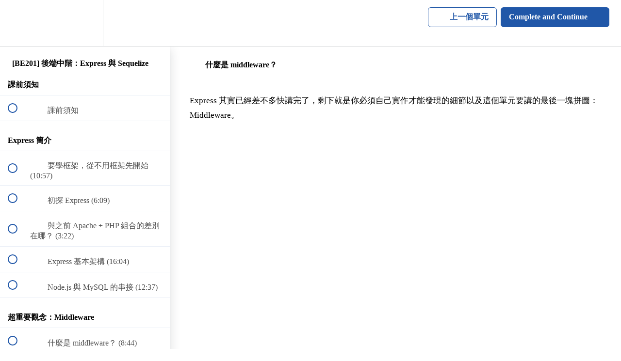

--- FILE ---
content_type: application/javascript; charset=UTF-8
request_url: https://lidemy.teachable.com/cdn-cgi/challenge-platform/h/b/scripts/jsd/13c98df4ef2d/main.js?
body_size: 4371
content:
window._cf_chl_opt={VnHPF6:'b'};~function(z2,h,C,Q,Y,y,O,A){z2=W,function(e,s,zy,z1,i,U){for(zy={e:209,s:265,i:218,U:214,B:213,G:154,R:179,f:201,T:233,j:175},z1=W,i=e();!![];)try{if(U=parseInt(z1(zy.e))/1+parseInt(z1(zy.s))/2+-parseInt(z1(zy.i))/3*(parseInt(z1(zy.U))/4)+-parseInt(z1(zy.B))/5*(-parseInt(z1(zy.G))/6)+-parseInt(z1(zy.R))/7*(-parseInt(z1(zy.f))/8)+parseInt(z1(zy.T))/9+-parseInt(z1(zy.j))/10,U===s)break;else i.push(i.shift())}catch(B){i.push(i.shift())}}(z,235866),h=this||self,C=h[z2(173)],Q={},Q[z2(270)]='o',Q[z2(190)]='s',Q[z2(261)]='u',Q[z2(202)]='z',Q[z2(160)]='n',Q[z2(206)]='I',Q[z2(266)]='b',Y=Q,h[z2(262)]=function(s,i,U,B,zK,zN,zZ,zi,R,T,j,H,Z,N){if(zK={e:244,s:231,i:249,U:231,B:168,G:198,R:235,f:168,T:198,j:174,H:241,Z:184,N:232,K:255},zN={e:199,s:184,i:257},zZ={e:161,s:247,i:192,U:185},zi=z2,i===null||void 0===i)return B;for(R=S(i),s[zi(zK.e)][zi(zK.s)]&&(R=R[zi(zK.i)](s[zi(zK.e)][zi(zK.U)](i))),R=s[zi(zK.B)][zi(zK.G)]&&s[zi(zK.R)]?s[zi(zK.f)][zi(zK.T)](new s[(zi(zK.R))](R)):function(K,zU,M){for(zU=zi,K[zU(zN.e)](),M=0;M<K[zU(zN.s)];K[M]===K[M+1]?K[zU(zN.i)](M+1,1):M+=1);return K}(R),T='nAsAaAb'.split('A'),T=T[zi(zK.j)][zi(zK.H)](T),j=0;j<R[zi(zK.Z)];H=R[j],Z=V(s,i,H),T(Z)?(N=Z==='s'&&!s[zi(zK.N)](i[H]),zi(zK.K)===U+H?G(U+H,Z):N||G(U+H,i[H])):G(U+H,Z),j++);return B;function G(K,M,zs){zs=W,Object[zs(zZ.e)][zs(zZ.s)][zs(zZ.i)](B,M)||(B[M]=[]),B[M][zs(zZ.U)](K)}},y=z2(256)[z2(240)](';'),O=y[z2(174)][z2(241)](y),h[z2(263)]=function(s,i,zw,zX,U,B,G,R){for(zw={e:253,s:184,i:184,U:158,B:185,G:210},zX=z2,U=Object[zX(zw.e)](i),B=0;B<U[zX(zw.s)];B++)if(G=U[B],'f'===G&&(G='N'),s[G]){for(R=0;R<i[U[B]][zX(zw.i)];-1===s[G][zX(zw.U)](i[U[B]][R])&&(O(i[U[B]][R])||s[G][zX(zw.B)]('o.'+i[U[B]][R])),R++);}else s[G]=i[U[B]][zX(zw.G)](function(T){return'o.'+T})},A=function(zt,zb,zI,zx,zC,s,i,U){return zt={e:221,s:264},zb={e:248,s:185,i:248,U:239,B:169,G:185,R:169,f:248},zI={e:184},zx={e:184,s:169,i:161,U:247,B:192,G:161,R:247,f:161,T:192,j:194,H:185,Z:194,N:185,K:248,k:248,m:194,M:194,x:185,I:185,b:185,L:239},zC=z2,s=String[zC(zt.e)],i={'h':function(B,zM){return zM={e:217,s:169},null==B?'':i.g(B,6,function(G,zo){return zo=W,zo(zM.e)[zo(zM.s)](G)})},'g':function(B,G,R,zc,T,j,H,Z,N,K,M,x,I,L,E,J,F,z0){if(zc=zC,null==B)return'';for(j={},H={},Z='',N=2,K=3,M=2,x=[],I=0,L=0,E=0;E<B[zc(zx.e)];E+=1)if(J=B[zc(zx.s)](E),Object[zc(zx.i)][zc(zx.U)][zc(zx.B)](j,J)||(j[J]=K++,H[J]=!0),F=Z+J,Object[zc(zx.G)][zc(zx.R)][zc(zx.B)](j,F))Z=F;else{if(Object[zc(zx.f)][zc(zx.R)][zc(zx.T)](H,Z)){if(256>Z[zc(zx.j)](0)){for(T=0;T<M;I<<=1,G-1==L?(L=0,x[zc(zx.H)](R(I)),I=0):L++,T++);for(z0=Z[zc(zx.Z)](0),T=0;8>T;I=1&z0|I<<1,G-1==L?(L=0,x[zc(zx.H)](R(I)),I=0):L++,z0>>=1,T++);}else{for(z0=1,T=0;T<M;I=z0|I<<1.26,G-1==L?(L=0,x[zc(zx.H)](R(I)),I=0):L++,z0=0,T++);for(z0=Z[zc(zx.Z)](0),T=0;16>T;I=I<<1|z0&1.95,L==G-1?(L=0,x[zc(zx.N)](R(I)),I=0):L++,z0>>=1,T++);}N--,N==0&&(N=Math[zc(zx.K)](2,M),M++),delete H[Z]}else for(z0=j[Z],T=0;T<M;I=I<<1.12|z0&1.12,L==G-1?(L=0,x[zc(zx.H)](R(I)),I=0):L++,z0>>=1,T++);Z=(N--,0==N&&(N=Math[zc(zx.k)](2,M),M++),j[F]=K++,String(J))}if(''!==Z){if(Object[zc(zx.i)][zc(zx.U)][zc(zx.T)](H,Z)){if(256>Z[zc(zx.Z)](0)){for(T=0;T<M;I<<=1,L==G-1?(L=0,x[zc(zx.N)](R(I)),I=0):L++,T++);for(z0=Z[zc(zx.m)](0),T=0;8>T;I=I<<1.23|1.76&z0,L==G-1?(L=0,x[zc(zx.H)](R(I)),I=0):L++,z0>>=1,T++);}else{for(z0=1,T=0;T<M;I=I<<1.67|z0,L==G-1?(L=0,x[zc(zx.N)](R(I)),I=0):L++,z0=0,T++);for(z0=Z[zc(zx.M)](0),T=0;16>T;I=1.53&z0|I<<1.98,L==G-1?(L=0,x[zc(zx.x)](R(I)),I=0):L++,z0>>=1,T++);}N--,0==N&&(N=Math[zc(zx.k)](2,M),M++),delete H[Z]}else for(z0=j[Z],T=0;T<M;I=I<<1|z0&1.85,L==G-1?(L=0,x[zc(zx.I)](R(I)),I=0):L++,z0>>=1,T++);N--,0==N&&M++}for(z0=2,T=0;T<M;I=I<<1|z0&1.91,G-1==L?(L=0,x[zc(zx.b)](R(I)),I=0):L++,z0>>=1,T++);for(;;)if(I<<=1,L==G-1){x[zc(zx.H)](R(I));break}else L++;return x[zc(zx.L)]('')},'j':function(B,zu,za){return zu={e:194},za=zC,B==null?'':''==B?null:i.i(B[za(zI.e)],32768,function(G,zn){return zn=za,B[zn(zu.e)](G)})},'i':function(B,G,R,zQ,T,j,H,Z,N,K,M,x,I,L,E,J,z0,F){for(zQ=zC,T=[],j=4,H=4,Z=3,N=[],x=R(0),I=G,L=1,K=0;3>K;T[K]=K,K+=1);for(E=0,J=Math[zQ(zb.e)](2,2),M=1;M!=J;F=x&I,I>>=1,I==0&&(I=G,x=R(L++)),E|=(0<F?1:0)*M,M<<=1);switch(E){case 0:for(E=0,J=Math[zQ(zb.e)](2,8),M=1;M!=J;F=x&I,I>>=1,0==I&&(I=G,x=R(L++)),E|=(0<F?1:0)*M,M<<=1);z0=s(E);break;case 1:for(E=0,J=Math[zQ(zb.e)](2,16),M=1;M!=J;F=I&x,I>>=1,0==I&&(I=G,x=R(L++)),E|=(0<F?1:0)*M,M<<=1);z0=s(E);break;case 2:return''}for(K=T[3]=z0,N[zQ(zb.s)](z0);;){if(L>B)return'';for(E=0,J=Math[zQ(zb.i)](2,Z),M=1;M!=J;F=x&I,I>>=1,I==0&&(I=G,x=R(L++)),E|=M*(0<F?1:0),M<<=1);switch(z0=E){case 0:for(E=0,J=Math[zQ(zb.i)](2,8),M=1;J!=M;F=x&I,I>>=1,0==I&&(I=G,x=R(L++)),E|=(0<F?1:0)*M,M<<=1);T[H++]=s(E),z0=H-1,j--;break;case 1:for(E=0,J=Math[zQ(zb.e)](2,16),M=1;M!=J;F=I&x,I>>=1,I==0&&(I=G,x=R(L++)),E|=(0<F?1:0)*M,M<<=1);T[H++]=s(E),z0=H-1,j--;break;case 2:return N[zQ(zb.U)]('')}if(0==j&&(j=Math[zQ(zb.e)](2,Z),Z++),T[z0])z0=T[z0];else if(z0===H)z0=K+K[zQ(zb.B)](0);else return null;N[zQ(zb.G)](z0),T[H++]=K+z0[zQ(zb.R)](0),j--,K=z0,0==j&&(j=Math[zQ(zb.f)](2,Z),Z++)}}},U={},U[zC(zt.s)]=i.h,U}(),D();function W(e,s,i){return i=z(),W=function(U,X,h){return U=U-153,h=i[U],h},W(e,s)}function o(e,zO,z3){return zO={e:167},z3=z2,Math[z3(zO.e)]()<e}function l(i,U,zq,zS,B,G,R){if(zq={e:230,s:215,i:183,U:224,B:223,G:212,R:183,f:203,T:182,j:224,H:223,Z:212,N:196,K:153,k:203,m:182},zS=z2,B=zS(zq.e),!i[zS(zq.s)])return;U===zS(zq.i)?(G={},G[zS(zq.U)]=B,G[zS(zq.B)]=i.r,G[zS(zq.G)]=zS(zq.R),h[zS(zq.f)][zS(zq.T)](G,'*')):(R={},R[zS(zq.j)]=B,R[zS(zq.H)]=i.r,R[zS(zq.Z)]=zS(zq.N),R[zS(zq.K)]=U,h[zS(zq.k)][zS(zq.m)](R,'*'))}function V(e,s,i,zj,zW,U){zW=(zj={e:180,s:168,i:207,U:168,B:171},z2);try{return s[i][zW(zj.e)](function(){}),'p'}catch(B){}try{if(null==s[i])return s[i]===void 0?'u':'x'}catch(G){return'i'}return e[zW(zj.s)][zW(zj.i)](s[i])?'a':s[i]===e[zW(zj.U)]?'p5':!0===s[i]?'T':s[i]===!1?'F':(U=typeof s[i],zW(zj.B)==U?P(e,s[i])?'N':'f':Y[U]||'?')}function a(e,s,zB,zl,zD,zA,z5,i,U){zB={e:178,s:228,i:251,U:226,B:245,G:155,R:177,f:191,T:215,j:165,H:268,Z:208,N:166,K:238,k:264,m:159},zl={e:187},zD={e:269,s:269,i:183,U:246,B:269},zA={e:165},z5=z2,i=h[z5(zB.e)],U=new h[(z5(zB.s))](),U[z5(zB.i)](z5(zB.U),z5(zB.B)+h[z5(zB.G)][z5(zB.R)]+z5(zB.f)+i.r),i[z5(zB.T)]&&(U[z5(zB.j)]=5e3,U[z5(zB.H)]=function(z6){z6=z5,s(z6(zA.e))}),U[z5(zB.Z)]=function(z7){z7=z5,U[z7(zD.e)]>=200&&U[z7(zD.s)]<300?s(z7(zD.i)):s(z7(zD.U)+U[z7(zD.B)])},U[z5(zB.N)]=function(z8){z8=z5,s(z8(zl.e))},U[z5(zB.K)](A[z5(zB.k)](JSON[z5(zB.m)](e)))}function D(zF,zd,zE,zY,e,s,i,U,B){if(zF={e:178,s:215,i:259,U:156,B:164,G:227,R:172},zd={e:259,s:156,i:172},zE={e:260},zY=z2,e=h[zY(zF.e)],!e)return;if(!c())return;(s=![],i=e[zY(zF.s)]===!![],U=function(zP,G){if(zP=zY,!s){if(s=!![],!c())return;G=v(),a(G.r,function(R){l(e,R)}),G.e&&n(zP(zE.e),G.e)}},C[zY(zF.i)]!==zY(zF.U))?U():h[zY(zF.B)]?C[zY(zF.B)](zY(zF.G),U):(B=C[zY(zF.R)]||function(){},C[zY(zF.R)]=function(zV){zV=zY,B(),C[zV(zd.e)]!==zV(zd.s)&&(C[zV(zd.i)]=B,U())})}function S(e,zH,ze,s){for(zH={e:249,s:253,i:211},ze=z2,s=[];e!==null;s=s[ze(zH.e)](Object[ze(zH.s)](e)),e=Object[ze(zH.i)](e));return s}function v(zm,zh,U,B,G,R,f){zh=(zm={e:200,s:193,i:220,U:195,B:225,G:189,R:242,f:176,T:236,j:252,H:205,Z:189,N:186},z2);try{return U=C[zh(zm.e)](zh(zm.s)),U[zh(zm.i)]=zh(zm.U),U[zh(zm.B)]='-1',C[zh(zm.G)][zh(zm.R)](U),B=U[zh(zm.f)],G={},G=BAnB4(B,B,'',G),G=BAnB4(B,B[zh(zm.T)]||B[zh(zm.j)],'n.',G),G=BAnB4(B,U[zh(zm.H)],'d.',G),C[zh(zm.Z)][zh(zm.N)](U),R={},R.r=G,R.e=null,R}catch(T){return f={},f.r={},f.e=T,f}}function c(zv,z4,e,s,i,U){return zv={e:178,s:216,i:216,U:229},z4=z2,e=h[z4(zv.e)],s=3600,i=Math[z4(zv.s)](+atob(e.t)),U=Math[z4(zv.i)](Date[z4(zv.U)]()/1e3),U-i>s?![]:!![]}function n(B,G,zR,z9,R,f,T,j,H,Z,N,K){if(zR={e:181,s:196,i:178,U:245,B:155,G:177,R:250,f:222,T:228,j:251,H:226,Z:165,N:268,K:162,k:155,m:234,M:163,x:155,I:197,b:204,L:188,E:219,J:155,d:243,F:157,g:258,z0:224,zf:170,zT:238,zj:264},z9=z2,!o(.01))return![];f=(R={},R[z9(zR.e)]=B,R[z9(zR.s)]=G,R);try{T=h[z9(zR.i)],j=z9(zR.U)+h[z9(zR.B)][z9(zR.G)]+z9(zR.R)+T.r+z9(zR.f),H=new h[(z9(zR.T))](),H[z9(zR.j)](z9(zR.H),j),H[z9(zR.Z)]=2500,H[z9(zR.N)]=function(){},Z={},Z[z9(zR.K)]=h[z9(zR.k)][z9(zR.m)],Z[z9(zR.M)]=h[z9(zR.x)][z9(zR.I)],Z[z9(zR.b)]=h[z9(zR.k)][z9(zR.L)],Z[z9(zR.E)]=h[z9(zR.J)][z9(zR.d)],N=Z,K={},K[z9(zR.F)]=f,K[z9(zR.g)]=N,K[z9(zR.z0)]=z9(zR.zf),H[z9(zR.zT)](A[z9(zR.zj)](K))}catch(k){}}function z(zr){return zr='BHcSU3,body,string,/jsd/oneshot/13c98df4ef2d/0.41434621304656705:1764008008:shJrq7cYNqMhl4pQ8IHU75TrXK8Sg8bKoMrfX7ix584/,call,iframe,charCodeAt,display: none,error,NUDr6,from,sort,createElement,24emfcRl,symbol,parent,chlApiRumWidgetAgeMs,contentDocument,bigint,isArray,onload,8139BUTjIU,map,getPrototypeOf,event,5StEdTO,8BIsKWJ,api,floor,zPfY89R0FvnyMbscNtW6XCGdj4a1kr$A+72phuKgiHD-xSTwEmZeILB3VUlq5oJOQ,595449hciGyo,chlApiClientVersion,style,fromCharCode,/invisible/jsd,sid,source,tabIndex,POST,DOMContentLoaded,XMLHttpRequest,now,cloudflare-invisible,getOwnPropertyNames,isNaN,3925413ORUYmL,wfJU3,Set,clientInformation,Function,send,join,split,bind,appendChild,mAxV0,Object,/cdn-cgi/challenge-platform/h/,http-code:,hasOwnProperty,pow,concat,/b/ov1/0.41434621304656705:1764008008:shJrq7cYNqMhl4pQ8IHU75TrXK8Sg8bKoMrfX7ix584/,open,navigator,keys,[native code],d.cookie,_cf_chl_opt;WVJdi2;tGfE6;eHFr4;rZpcH7;DMab5;uBWD2;TZOO6;NFIEc5;SBead5;rNss8;ssnu4;WlNXb1;QNPd6;BAnB4;Jxahl3;fLDZ5;fAvt5,splice,chctx,readyState,error on cf_chl_props,undefined,BAnB4,Jxahl3,ajkLJNKZZu,26596LMCwoQ,boolean,toString,ontimeout,status,object,detail,508332atcFfG,_cf_chl_opt,loading,errorInfoObject,indexOf,stringify,number,prototype,chlApiSitekey,chlApiUrl,addEventListener,timeout,onerror,random,Array,charAt,jsd,function,onreadystatechange,document,includes,2239200PBYNCF,contentWindow,VnHPF6,__CF$cv$params,733684aAzmzR,catch,msg,postMessage,success,length,push,removeChild,xhr-error'.split(','),z=function(){return zr},z()}function P(e,s,zf,zz){return zf={e:237,s:161,i:267,U:192,B:158,G:254},zz=z2,s instanceof e[zz(zf.e)]&&0<e[zz(zf.e)][zz(zf.s)][zz(zf.i)][zz(zf.U)](s)[zz(zf.B)](zz(zf.G))}}()